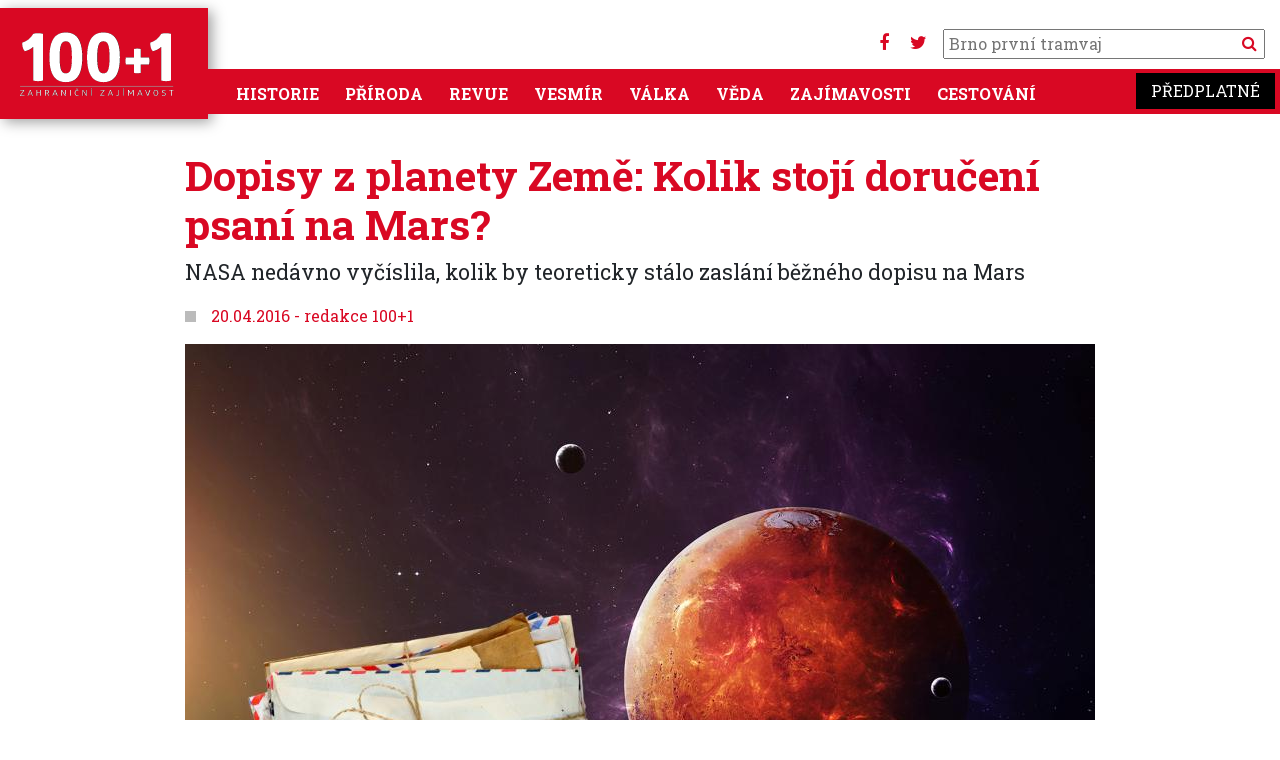

--- FILE ---
content_type: text/html; charset=UTF-8
request_url: https://www.stoplusjednicka.cz/dopisy-z-planety-zeme-kolik-stoji-doruceni-psani-na-mars
body_size: 9104
content:
<!DOCTYPE html><html lang="cs" dir="ltr" prefix="og: https://ogp.me/ns#"><head><script src="https://ssp.seznam.cz/static/js/ssp.js"></script><script src="https://ssp.seznam.cz/static/js/popup.js"></script><script src="https://d.seznam.cz/recass/js/sznrecommend-measure.min.js" data-webid="32"></script><script src="https://d.seznam.cz/recass/js/sznrecommend.min.js"></script><script>(function (w, d, s, l, i) {
w[l] = w[l] || [];
w[l].push({
'gtm.start': new Date().getTime(), event: 'gtm.js'
});
var f = d.getElementsByTagName(s)[0],
j = d.createElement(s), dl = l != 'dataLayer' ? '&l=' + l : '';
j.async = true;
j.src =
'https://www.googletagmanager.com/gtm.js?id=' + i + dl;
f.parentNode.insertBefore(j, f);
})(window, document, 'script', 'dataLayer', 'GTM-KKM44J');</script> <script>
(function (w, d, s, l, i) {
w[l] = w[l] || [];
w[l].push({
'gtm.start': new Date().getTime(), event: 'gtm.js'
});
var f = d.getElementsByTagName(s)[0],
j = d.createElement(s), dl = l != 'dataLayer' ? '&l=' + l : '';
j.async = true;
j.src =
'https://www.googletagmanager.com/gtm.js?id=' + i + dl;
f.parentNode.insertBefore(j, f);
})(window, document, 'script', 'dataLayer', 'GTM-W5HMBC');
</script><script>
sssp.conf.preparePositionsCallback = function () {
// příkazy k provedení
};
if (sssp.displaySeznamAds()) {
} else {
(function (w, d, s, l, i) {
w[l] = w[l] || [];
w[l].push({
'gtm.start':
new Date().getTime(), event: 'gtm.js'
});
var f = d.getElementsByTagName(s)[0],
j = d.createElement(s), dl = l != 'dataLayer' ? '&l=' + l : '';
j.async = true;
j.src =
'https://www.googletagmanager.com/gtm.js?id=' + i + dl;
f.parentNode.insertBefore(j, f);
})(window, document, 'script', 'dataLayer', 'GTM-WTMBRWH');
}
</script><meta charset="utf-8" /><noscript><style>form.antibot * :not(.antibot-message) { display: none !important; }</style></noscript><link rel="canonical" href="https://www.stoplusjednicka.cz/dopisy-z-planety-zeme-kolik-stoji-doruceni-psani-na-mars" /><meta property="og:image" content="https://www.stoplusjednicka.cz/sites/default/files/clankyold/obrazky/1/4/6/1/1/0/3/6/8/0/dopis_na_mars-99.jpg" /><meta name="Generator" content="Drupal 10 (https://www.drupal.org)" /><meta name="MobileOptimized" content="width" /><meta name="HandheldFriendly" content="true" /><meta name="viewport" content="width=device-width, initial-scale=1.0" /><link rel="icon" href="/sites/default/files/favicon.ico" type="image/vnd.microsoft.icon" /><title>Dopisy z planety Země: Kolik stojí doručení psaní na Mars? | 100+1 zahraniční zajímavost</title><link rel="stylesheet" media="all" href="/modules/contrib/ajax_loader/css/throbber-general.css?t4h6dz" /><link rel="stylesheet" media="all" href="/core/misc/components/progress.module.css?t4h6dz" /><link rel="stylesheet" media="all" href="/core/misc/components/ajax-progress.module.css?t4h6dz" /><link rel="stylesheet" media="all" href="/core/modules/system/css/components/align.module.css?t4h6dz" /><link rel="stylesheet" media="all" href="/core/modules/system/css/components/fieldgroup.module.css?t4h6dz" /><link rel="stylesheet" media="all" href="/core/modules/system/css/components/container-inline.module.css?t4h6dz" /><link rel="stylesheet" media="all" href="/core/modules/system/css/components/clearfix.module.css?t4h6dz" /><link rel="stylesheet" media="all" href="/core/modules/system/css/components/details.module.css?t4h6dz" /><link rel="stylesheet" media="all" href="/core/modules/system/css/components/hidden.module.css?t4h6dz" /><link rel="stylesheet" media="all" href="/core/modules/system/css/components/item-list.module.css?t4h6dz" /><link rel="stylesheet" media="all" href="/core/modules/system/css/components/js.module.css?t4h6dz" /><link rel="stylesheet" media="all" href="/core/modules/system/css/components/nowrap.module.css?t4h6dz" /><link rel="stylesheet" media="all" href="/core/modules/system/css/components/position-container.module.css?t4h6dz" /><link rel="stylesheet" media="all" href="/core/modules/system/css/components/reset-appearance.module.css?t4h6dz" /><link rel="stylesheet" media="all" href="/core/modules/system/css/components/resize.module.css?t4h6dz" /><link rel="stylesheet" media="all" href="/core/modules/system/css/components/system-status-counter.css?t4h6dz" /><link rel="stylesheet" media="all" href="/core/modules/system/css/components/system-status-report-counters.css?t4h6dz" /><link rel="stylesheet" media="all" href="/core/modules/system/css/components/system-status-report-general-info.css?t4h6dz" /><link rel="stylesheet" media="all" href="/core/modules/system/css/components/tablesort.module.css?t4h6dz" /><link rel="stylesheet" media="all" href="/modules/contrib/blazy/css/blazy.css?t4h6dz" /><link rel="stylesheet" media="all" href="/modules/contrib/blazy/css/components/blazy.blur.css?t4h6dz" /><link rel="stylesheet" media="all" href="/modules/contrib/blazy/css/components/blazy.loading.css?t4h6dz" /><link rel="stylesheet" media="all" href="/core/modules/views/css/views.module.css?t4h6dz" /><link rel="stylesheet" media="all" href="/modules/contrib/ajax_loader/css/three-bounce.css?t4h6dz" /><link rel="stylesheet" media="all" href="/modules/contrib/extlink/css/extlink.css?t4h6dz" /><link rel="stylesheet" media="all" href="/themes/contrib/radix/assets/css/radix.style.css?t4h6dz" /><link rel="stylesheet" media="all" href="//fonts.googleapis.com/css2?family=Roboto:wght@300;400;700&amp;display=swap" /><link rel="stylesheet" media="all" href="//fonts.googleapis.com/css2?family=Roboto+Slab:wght@300;400;700&amp;display=swap" /><link rel="stylesheet" media="all" href="//fonts.googleapis.com/css2?family=Open+Sans:wght@300;400;700" /><link rel="stylesheet" media="all" href="/themes/custom/stovka/assets/css/stovka.style.css?t4h6dz" /></head><body class="path-node page-node-type-article"><noscript><iframe src="https://www.googletagmanager.com/ns.html?id=GTM-WTMBRWH" ;
height="0" width="0" style="display:none;visibility:hidden"></iframe></noscript><a href="#main-content" class="visually-hidden focusable skip-link"> Přejít k hlavnímu obsahu</a><div class="dialog-off-canvas-main-canvas" data-off-canvas-main-canvas><div class="page"><div class="reklama"><div class="clear clearfix"></div><div id="div-gpt-ad-1432640913018-26"></div><div id="ssp-zone-70186"></div><div id='da_leaderboard_top'><script>
googletag.cmd.push(function() { googletag.display('da_leaderboard_top'); });
</script></div><div class="clear clearfix"></div></div><script src="https://use.fontawesome.com/bc8e634ef0.js"></script><nav class=" navbar-main navbar navbar-expand-xl justify-content-between navbar-light sticky-top bg-white"><div class="container no-padding mainmenumobile position-relative"><div class="settings-tray-editable block block--stovka-branding" data-drupal-settingstray="editable"> <a href="/" class="navbar-brand d-flex align-items-center " aria-label=""> <img src="https://www.stoplusjednicka.cz/themes/custom/stovka/assets/img/100+1_claim.svg" width="162" height="71" alt="100+1 zahraniční zajímavost logo" /> </a></div><div class="mobilemenubuttons"> <button class="navbar-toggler" type="button" data-toggle="collapse" data-target=".navbar-collapse" aria-controls="navbar-collapse" aria-expanded="false" aria-label="Toggle navigation"> <i class="fa fa-bars" aria-hidden="true"></i> </button> <button class="navbar-toggler" type="button" data-toggle="collapse" data-target=".navbar-collapse2" aria-controls="navbar-collapse2" aria-expanded="false" aria-label="Toggle navigation"> <i class="fa fa-search"></i> </button></div><div class="hledani d-none d-xl-block"><div class="socmenu"><a target="_blank" href="https://www.facebook.com/stoplusjednicka"><i class="fa fa-facebook" aria-hidden="true"></i></a> <a target="_blank" href="https://twitter.com/stoplusjednicka"><i class="fa fa-twitter" aria-hidden="true"></i></a></div><form action="/hledej" method="get" id="views-exposed-form-product-catalog-product-catalog-search" accept-charset="UTF-8"><div class="form-item js-form-item form-type-textfield js-form-type-textfield form-item-text js-form-item-text"> <input placeholder="" data-drupal-selector="edit-text" type="text" id="edit-text" name="filtr" value="" size="30" maxlength="128" class="pl-1 form-text"> <button type="submit" class="search_button"><i class="fa fa-search" aria-hidden="true"></i> </button></div></form></div><div id="" class="collapse navbar-collapse2 navbar-collapse-main bg-primary"><div class="hledani "><form action="/hledej" method="get" id="views-exposed-form-product-catalog-product-catalog-search" accept-charset="UTF-8"><div class="form-item js-form-item form-type-textfield js-form-type-textfield form-item-text js-form-item-text"> <input placeholder="" data-drupal-selector="edit-text" type="text" id="edit-text" name="filtr" value="" size="30" maxlength="128" class="pl-1 form-text"> <button type="submit" class="search_button">Vyhledat</button></div></form></div></div><div id="" class="collapse navbar-collapse navbar-collapse-main bg-primary"><div class="mr-auto"><div class="settings-tray-editable block block--stovka-main-menu" data-drupal-settingstray="editable"><ul class="nav navbar-nav"><li class="nav-item dropdown"> <a href="/historie" class="nav-link" data-drupal-link-system-path="taxonomy/term/7">Historie</a></li><li class="nav-item dropdown"> <a href="/priroda" class="nav-link" data-drupal-link-system-path="taxonomy/term/6">Příroda</a></li><li class="nav-item dropdown"> <a href="/revue" class="nav-link" data-drupal-link-system-path="taxonomy/term/3">Revue</a></li><li class="nav-item dropdown"> <a href="/vesmir" class="nav-link" data-drupal-link-system-path="taxonomy/term/5">Vesmír</a></li><li class="nav-item dropdown"> <a href="/valka" class="nav-link" data-drupal-link-system-path="taxonomy/term/8">Válka</a></li><li class="nav-item dropdown"> <a href="/veda" class="nav-link" data-drupal-link-system-path="taxonomy/term/4">Věda</a></li><li class="nav-item dropdown"> <a href="/zajimavosti" class="nav-link" data-drupal-link-system-path="taxonomy/term/1">Zajímavosti</a></li><li class="nav-item dropdown"> <a href="/cestovani" class="nav-link" data-drupal-link-system-path="taxonomy/term/2">Cestování</a></li></ul></div></div><div> <a target="_blank" class="predplatne ff-rs" href="https://www.epublishing.cz/predplatne-stoplusjednicka-puvodni">Předplatné</a></div></div></div> </nav> <main class="pt-2 pb-5"> <header class="page__header mb-3"><div class="container-fluid mw-1380"><div data-drupal-messages-fallback class="hidden"></div></div> </header><div class="page__content container"><div class=""><div class="block block--stovka-content"> <article class="node article article--full"><div class="row"><div class="col-12 mw-940 m-auto"><h1 class="c-primary font-weight-bold">Dopisy z planety Země: Kolik stojí doručení psaní na Mars?</h1><div class="perex fs-16"><div class="text-left article__field-perex"><p>NASA nedávno vyčíslila, kolik by teoreticky stálo zaslání běžného dopisu na Mars</p></div><div id="ssp-zone-73300"></div></div><div class="mt-2 title-square"> <span class="square"> </span> <span>20.04.2016</span> <span> - </span> <a href="/taxonomy/term/33" target="_blank">redakce 100+1</a></div></div><div class="col-12"><script src="https://ajax.googleapis.com/ajax/libs/jquery/1.11.1/jquery.min.js"></script><link href="https://cdnjs.cloudflare.com/ajax/libs/fotorama/4.6.4/fotorama.css" rel="stylesheet"><script src="https://cdnjs.cloudflare.com/ajax/libs/fotorama/4.6.4/fotorama.js"></script><div class="row mt-3"><div class="col-12 mw-940" style="max-width: 940px; margin: auto"><div id="fotorama2" class="fotorama2 image-count-1" data-keyboard="false" data-click="false" data-width="100%" data-thumbheight="130" data-ratio="910/600" data-nav="thumbs" data-allowfullscreen="true" > <a class="" href="/sites/default/files/styles/x910_600/public/clankyold/obrazky/1/4/6/1/1/0/3/6/8/0/dopis_na_mars-99.jpg?itok=QysRtjtr" data-caption="Dopis na Mars" data-full="/sites/default/files/styles/x1200/public/clankyold/obrazky/1/4/6/1/1/0/3/6/8/0/dopis_na_mars-99.jpg?itok=0hoRdp2h"> <img loading="lazy" src="/sites/default/files/styles/x_100/public/clankyold/obrazky/1/4/6/1/1/0/3/6/8/0/dopis_na_mars-99.jpg?itok=pWWCgxpK" width="182" height="130" title="Dopis na Mars" class="img-fluid" /></a></div></div></div> <br/></div></div><div class="row"><div class="col-12 mw-940 m-auto"><div class="reklamavclanku text-center"> <br/><div id="ex_1001_smr"></div><div id="ssp-zone-70187"></div><div id='da_square'><script>
googletag.cmd.push(function () {
googletag.display('da_square');
});
</script></div></div></div></div><hr class="mt-3 mb-4"><div class="row"><div class="col-12 mw-940 m-auto"><div class="text-left article__field-text"><p>Odeslat psaní na rudou planetu by rozhodně nebylo levné: Za přesné vyčíslení ceny za tuto službu přitom vděčíme pětiletému Oliveru Giddingsovi z Británie. Ačkoliv většina dětí směruje každoročně svá vánoční přání Santovi na severní pól, zmíněný chlapec se nedávno rozhodl poslat svůj seznam rovnou na Mars. Rodiče záměr synka podpořili, a <strong>před britskou poštovní službou Royal Mail tak vyvstala zajímavá otázka: Kolik by vlastně doručení běžného psaní na rudou planetu stálo? </strong></p><p>Úředníci dotaz konzultovali s americkou vesmírnou agenturou NASA a dostalo se jim odpovědi, která rodiče zvídavého chlapce zřejmě příliš nepotěšila: <strong>Za běžný dopis o hmotnosti 100 gramů by odesílatel zaplatil asi 18 tisíc dolarů</strong>, tedy v přepočtu zhruba 450 tisíc korun.</p></div></div></div><div class="row"><div class="col-12 m-auto"></div></div><div class="row"><div class="col-12 mw-940 m-auto"></div></div><div class="row mb-1 mt-4"><div class="col-12 mw-940 m-auto"><div id="ssp-zone-73298"></div><div id="ssp-zone-118324"></div></div></div><div class="row tags mw-940 m-auto"><div class="col-sm-12 col-md-12 col-lg-6 "><h4 class="title-square">Témata</h4> <a href=/temata/vesmir class="badge badge-light"> vesmír </a> <a href=/temata/nasa class="badge badge-light"> NASA </a> <a href=/temata/kuriozity class="badge badge-light"> kuriozity </a></div><div class="text-right zdroje col-sm-12 col-md-12 col-lg-6"><ul><li><div class="article__field-zdroj-textu-rich"><div class="field__label font-weight-bold"> Zdroj textu</div><div class="field__item"><p>100+1 zahraniční zajímavost</p></div></div></li><li><div class="article__field-zdroj-fotografii-rich"><div class="field__label font-weight-bold"> Zdroj fotografií</div><div class="field__item"><p>Shutterstock</p></div></div></li></ul></div></div><div class="row mt-4"><div class="col-12 mw-940 m-auto"><div class=" reklamavnodu text-center"><div id="ex_1001_rectangle"></div><div id="ssp-zone-73298"></div><div id="ex_1001_smr_mobil"></div><div id='da_square_2'><script>
googletag.cmd.push(function () {
googletag.display('da_square_2');
});
</script></div></div></div></div></article><hr class="mt-3 mb-5"><h2 class="title-square title-square__red">Další články v sekci</h2><div class="views-element-container"><div class="js-view-dom-id-6dbdb6fb9efd2e76be7e94aff6390414ba1057f2446193374b0285af75cae539"><div id="views-bootstrap-souvisejici-clanky-block-1" class="grid views-view-grid"><div class="row"><div class="col-12 col-sm-12 col-md-6 col-lg-3 col-xl-3 mb-3"><div class="article__teaser article__default article__teaser__1col"><div class="article_img"><div data-content-gallery class="blazy blazy--content blazy--field blazy--field-obrazky blazy--field-obrazky--nahled-1col article__field-obrazky" data-blazy=""><div class="field__item"><a href="https://www.stoplusjednicka.cz/mikrosvet-lidskeho-tela-jak-bakterie-na-kuzi-ve-strevech-rozhoduji-o-vasem-zivote" class="b-link"><div class="media media--blazy media--fx is-blur-client media--switch media--switch--content media--image is-b-loading" data-b-animation="blur" data-b-token="b-523d3f9f21e"><img alt="Náhled" class="b-blur img-fluid" data-b-blur="1::79b0795f8a841d2737b151f36c44d844::image/jpeg::/sites/default/files/styles/thumbnail/public/clanky/obrazky/2025-11-02/shutterstock_2193163725.jpg?itok=Wk3iW1B-" decoding="async" src="data:image/svg+xml;charset=utf-8,%3Csvg%20xmlns%3D&#039;http%3A%2F%2Fwww.w3.org%2F2000%2Fsvg&#039;%20viewBox%3D&#039;0%200%201%201&#039;%2F%3E" /><img alt="" decoding="async" class="media__element b-lazy img-fluid" loading="lazy" data-src="/sites/default/files/styles/x680_450/public/clanky/obrazky/2025-11-02/shutterstock_2193163725.jpg?itok=DTf5Q25G" src="data:image/svg+xml;charset=utf-8,%3Csvg%20xmlns%3D&#039;http%3A%2F%2Fwww.w3.org%2F2000%2Fsvg&#039;%20viewBox%3D&#039;0%200%201%201&#039;%2F%3E" width="680" height="450" /></div></a></div></div> <span class="tid_1"><div class="article__field-kategorie"><a href="/zajimavosti" hreflang="cs">Zajímavosti</a></div> </span></div><h3 class="mt-3 text-text"><a href="/mikrosvet-lidskeho-tela-jak-bakterie-na-kuzi-ve-strevech-rozhoduji-o-vasem-zivote">Mikrosvět lidského těla: Jak bakterie na kůži a ve střevech rozhodují o vašem životě</a></h3> <span class="square_title text-primary">03.11.2025</span></div></div><div class="col-12 col-sm-12 col-md-6 col-lg-3 col-xl-3 mb-3"><div class="article__teaser article__default article__teaser__1col"><div class="article_img"><div data-content-gallery class="blazy blazy--content blazy--field blazy--field-obrazky blazy--field-obrazky--nahled-1col article__field-obrazky" data-blazy=""><div class="field__item"><a href="https://www.stoplusjednicka.cz/zrozeni-remesel-jak-praveci-tvurci-polozili-zaklady-nasi-kultury" class="b-link"><div class="media media--blazy media--fx is-blur-client media--switch media--switch--content media--image is-b-loading" data-b-animation="blur" data-b-token="b-e28fc6def85"><img alt="Náhled" class="b-blur img-fluid" data-b-blur="1::7ed7a7e27b3bcb4364dd82f2445d04f3::image/jpeg::/sites/default/files/styles/thumbnail/public/clanky/obrazky/2025-10-31/rozvoj%20prav%C4%9Bk%C3%BDch%20%C5%99emesel_shutterstock.jpg?itok=XdxkcFzW" decoding="async" src="data:image/svg+xml;charset=utf-8,%3Csvg%20xmlns%3D&#039;http%3A%2F%2Fwww.w3.org%2F2000%2Fsvg&#039;%20viewBox%3D&#039;0%200%201%201&#039;%2F%3E" /><img alt="" decoding="async" class="media__element b-lazy img-fluid" loading="lazy" data-src="/sites/default/files/styles/x680_450/public/clanky/obrazky/2025-10-31/rozvoj%20prav%C4%9Bk%C3%BDch%20%C5%99emesel_shutterstock.jpg?itok=3BBx4PyG" src="data:image/svg+xml;charset=utf-8,%3Csvg%20xmlns%3D&#039;http%3A%2F%2Fwww.w3.org%2F2000%2Fsvg&#039;%20viewBox%3D&#039;0%200%201%201&#039;%2F%3E" width="680" height="450" /></div></a></div></div> <span class="tid_1"><div class="article__field-kategorie"><a href="/zajimavosti" hreflang="cs">Zajímavosti</a></div> </span></div><h3 class="mt-3 text-text"><a href="/zrozeni-remesel-jak-praveci-tvurci-polozili-zaklady-nasi-kultury">Zrození řemesel: Jak pravěcí tvůrci položili základy naší kultury</a></h3> <span class="square_title text-primary">01.11.2025</span></div></div><div class="col-12 col-sm-12 col-md-6 col-lg-3 col-xl-3 mb-3"><div class="article__teaser article__default article__teaser__1col"><div class="article_img"><div data-content-gallery class="blazy blazy--content blazy--field blazy--field-obrazky blazy--field-obrazky--nahled-1col article__field-obrazky" data-blazy=""><div class="field__item"><a href="https://www.stoplusjednicka.cz/kubanske-transformistas-puvodni-reportaz-davida-tesinskeho-ze-zhave-havany" class="b-link"><div class="media media--blazy media--fx is-blur-client media--switch media--switch--content media--image is-b-loading" data-b-animation="blur" data-b-token="b-701cc7c5a2d"><img alt="Náhled" class="b-blur img-fluid" data-b-blur="1::d95ffad8c65170636b4f404ea474c6d4::image/jpeg::/sites/default/files/styles/thumbnail/public/clanky/obrazky/2025-10-30/tesinsky_kuba_transformistas_01.JPG?itok=VWGrwRgK" decoding="async" src="data:image/svg+xml;charset=utf-8,%3Csvg%20xmlns%3D&#039;http%3A%2F%2Fwww.w3.org%2F2000%2Fsvg&#039;%20viewBox%3D&#039;0%200%201%201&#039;%2F%3E" /><img alt="" decoding="async" class="media__element b-lazy img-fluid" loading="lazy" data-src="/sites/default/files/styles/x680_450/public/clanky/obrazky/2025-10-30/tesinsky_kuba_transformistas_01.JPG?itok=7GtJfydS" src="data:image/svg+xml;charset=utf-8,%3Csvg%20xmlns%3D&#039;http%3A%2F%2Fwww.w3.org%2F2000%2Fsvg&#039;%20viewBox%3D&#039;0%200%201%201&#039;%2F%3E" width="680" height="450" /></div></a></div></div> <span class="tid_1"><div class="article__field-kategorie"><a href="/zajimavosti" hreflang="cs">Zajímavosti</a></div> </span></div><h3 class="mt-3 text-text"><a href="/kubanske-transformistas-puvodni-reportaz-davida-tesinskeho-ze-zhave-havany">Kubánské transformistas: Původní reportáž Davida Těšínského ze žhavé Havany</a></h3> <span class="square_title text-primary">30.10.2025</span></div></div><div class="col-12 col-sm-12 col-md-6 col-lg-3 col-xl-3 mb-3"><div class="article__teaser article__default article__teaser__1col"><div class="article_img"><div data-content-gallery class="blazy blazy--content blazy--field blazy--field-obrazky blazy--field-obrazky--nahled-1col article__field-obrazky" data-blazy=""><div class="field__item"><a href="https://www.stoplusjednicka.cz/tajne-vojenske-projekty-ktere-menily-dejiny-od-projektu-manhattan-po-eru-kosmickych-zbrani" class="b-link"><div class="media media--blazy media--fx is-blur-client media--switch media--switch--content media--image is-b-loading" data-b-animation="blur" data-b-token="b-f4f5eab7fc4"><img alt="Náhled" class="b-blur img-fluid" data-b-blur="1::d2a73d098ed538caafb62ff50095ad36::image/jpeg::/sites/default/files/styles/thumbnail/public/clanky/obrazky/2025-10-29/2560px-Blizna031.jpg?itok=Ci2RFcIB" decoding="async" src="data:image/svg+xml;charset=utf-8,%3Csvg%20xmlns%3D&#039;http%3A%2F%2Fwww.w3.org%2F2000%2Fsvg&#039;%20viewBox%3D&#039;0%200%201%201&#039;%2F%3E" /><img alt="" decoding="async" class="media__element b-lazy img-fluid" loading="lazy" data-src="/sites/default/files/styles/x680_450/public/clanky/obrazky/2025-10-29/2560px-Blizna031.jpg?itok=0NSQLWSK" src="data:image/svg+xml;charset=utf-8,%3Csvg%20xmlns%3D&#039;http%3A%2F%2Fwww.w3.org%2F2000%2Fsvg&#039;%20viewBox%3D&#039;0%200%201%201&#039;%2F%3E" width="680" height="450" /></div></a></div></div> <span class="tid_1"><div class="article__field-kategorie"><a href="/zajimavosti" hreflang="cs">Zajímavosti</a></div> </span></div><h3 class="mt-3 text-text"><a href="/tajne-vojenske-projekty-ktere-menily-dejiny-od-projektu-manhattan-po-eru-kosmickych-zbrani">Tajné vojenské projekty, které měnily dějiny: Od projektu Manhattan po éru kosmických zbraní</a></h3> <span class="square_title text-primary">29.10.2025</span></div></div></div></div></div></div><hr class="mt-3 mb-5"><div class="seznam_doporucujeme" data-szn-recass-box='{"zone_id": 32}'></div><div id="ssp-zone-73301"></div><div id="ssp-zone-70189"></div><link href="https://cdnjs.cloudflare.com/ajax/libs/fotorama/4.6.4/fotorama.css" rel="stylesheet"><script src="https://cdnjs.cloudflare.com/ajax/libs/fotorama/4.6.4/fotorama.js"></script><script>
$(function () {
var $fotoramaDiv = $('#fotorama2').fotorama();
var fotorama = $fotoramaDiv.data('fotorama');
jQuery('.fotorama__stage .fotorama__grab').on('click', function (e) {
if ($('#fotorama2').hasClass("full")) {
fotorama.cancelFullScreen();
$('#fotorama2').removeClass("full");
} else {
$('#fotorama2').addClass("full");
fotorama.requestFullScreen();
}
});
jQuery('.fotorama__stage .fotorama__grab').click(function (event) {
if ($(this).hasClass("fotorama--fullscreen")) {
var $fotoramaDiv = $(this).fotorama();
var fotorama = $fotoramaDiv.data('fotorama');
fotorama.cancelFullScreen();
$(this).removeClass("fotorama--fullscreen");
}
});
jQuery('.image-count-1').click(function () {
fotorama.requestFullScreen();
});
});
</script><link type="text/css" rel="stylesheet" href="https://www.stoplusjednicka.cz/themes/custom/stovka/lightGallery/dist/css/lightgallery-bundle.min.css" /><script src="https://www.stoplusjednicka.cz/themes/custom/stovka/lightGallery/dist/lightgallery.min.js"></script><script src="https://www.stoplusjednicka.cz/themes/custom/stovka/lightGallery/dist/plugins/relativeCaption/lg-relative-caption.min.js"></script><script src="https://www.stoplusjednicka.cz/themes/custom/stovka/lightGallery/dist/plugins/rotate/lg-rotate.min.js"></script><script src="https://www.stoplusjednicka.cz/themes/custom/stovka/lightGallery/dist/plugins/thumbnail/lg-thumbnail.min.js"></script><script src="https://www.stoplusjednicka.cz/themes/custom/stovka/lightGallery/dist/plugins/zoom/lg-zoom.min.js"></script><script src="https://www.stoplusjednicka.cz/themes/custom/stovka/lightGallery/dist/plugins/share/lg-share.min.js"></script><script src="https://www.stoplusjednicka.cz/themes/custom/stovka/lightGallery/dist/plugins/hash/lg-hash.min.js"></script><script type="text/javascript">
var galleryElement = document.getElementById('animated-thumbnails-gallery');
var lgInstance = lightGallery(galleryElement, {
plugins: [lgZoom, lgThumbnail, lgHash, lgShare],
licenseKey: 'testing_testing_testing',
hash: true,
download: false,
rotate: true,
showCloseIcon: true,
controls: true,
galleryId: 'galerie',
customSlideName: true,
thumbnail: true,
selector: '.gallery-item',
mobileSettings: {
download: false,
controls: false,
rotate: false
}
});
</script></div></div></div> </main> <footer class="page__footer"><div class="col-12 px-0 pb-5" style="background: #3a3030"><div class="mw-1380 bg-inherit pt-1 text-white justify-content-md-between align-items-md-center pl-3 pr-3"><div class="d-none d-lg-block d-xl-block"><div class="views-element-container"><div class="js-view-dom-id-1871aeecf869e5b84ea0e305d002bc44bf336862991e734b46ffaba5eed1235e"><div class="row obalky_title"><div class="col-sm-12"> <span class="square_title text-white"><a target="_blank" href="https://www.epublishing.cz">Nové časopisy Extra Publishing</a></span></div></div><div class="obalky"><div class="obalka "><div class="field field-name-field-obalka field-type-image field-label-hidden"><div class="field-items"><div class="field-item even"><a href="http://www.epublishing.cz/knihovnicka-rozmaryna-1"><img typeof="foaf:Image" src="https://www.epublishing.cz/sites/default/files/obalky/2025/10/rozmaryna-special-2025-zima-vanoce_titul_web212.jpg" width="159" height="212" alt="" /></a></div></div></div></div><div class="obalka "><div class="field field-name-field-obalka field-type-image field-label-hidden"><div class="field-items"><div class="field-item even"><a href="http://www.epublishing.cz/tajemstvi-vesmiru-112025"><img typeof="foaf:Image" src="https://www.epublishing.cz/sites/default/files/obalky/2025/10/tajve250011_vesmir_2025_11_titul212web.jpg" width="152" height="212" alt="" /></a></div></div></div></div><div class="obalka "><div class="field field-name-field-obalka field-type-image field-label-hidden"><div class="field-items"><div class="field-item even"><a href="http://www.epublishing.cz/zbrane-c-73"><img typeof="foaf:Image" src="https://www.epublishing.cz/sites/default/files/obalky/2025/10/exzbr250073_zbrane_titul_2025_73_212.jpg" width="145" height="212" alt="" /></a></div></div></div></div><div class="obalka "><div class="field field-name-field-obalka field-type-image field-label-hidden"><div class="field-items"><div class="field-item even"><a href="http://www.epublishing.cz/ziva-historie-112025"><img typeof="foaf:Image" src="https://www.epublishing.cz/sites/default/files/obalky/2025/10/zivhi250011_01_obalka_zh-2025-11_212web.jpg" width="164" height="212" alt="" /></a></div></div></div></div><div class="obalka "><div class="field field-name-field-obalka field-type-image field-label-hidden"><div class="field-items"><div class="field-item even"><a href="http://www.epublishing.cz/prezit-112025"><img typeof="foaf:Image" src="https://www.epublishing.cz/sites/default/files/obalky/2025/10/prezit_2025_11_212.jpg" width="152" height="212" alt="" /></a></div></div></div></div><div class="obalka "><div class="field field-name-field-obalka field-type-image field-label-hidden"><div class="field-items"><div class="field-item even"><a href="http://www.epublishing.cz/strelecka-revue-112025"><img typeof="foaf:Image" src="https://www.epublishing.cz/sites/default/files/obalky/2025/10/sr_11-2025_strre250011_titul212-web.jpg" width="150" height="212" alt="" /></a></div></div></div></div><div class="obalka "><div class="field field-name-field-obalka field-type-image field-label-hidden"><div class="field-items"><div class="field-item even"><a href="http://www.epublishing.cz/casostroj-112025"><img typeof="foaf:Image" src="https://www.epublishing.cz/sites/default/files/obalky/2025/10/casos25015_casostroj_2025-11_titulka_212web.jpg" width="162" height="212" alt="" /></a></div></div></div></div><div class="obalka casopis_last"><div class="field field-name-field-obalka field-type-image field-label-hidden"><div class="field-items"><div class="field-item even"><a href="http://www.epublishing.cz/zazraky-mediciny-112025"><img typeof="foaf:Image" src="https://www.epublishing.cz/sites/default/files/obalky/2025/10/1001za250011_01_obalka_zm_2025_11_212web.jpg" width="152" height="212" alt="" /></a></div></div></div></div><div class="clear"></div></div></div></div></div><div class="clear"></div><div class="settings-tray-editable block block--basic block--footer" data-drupal-settingstray="editable"><div class="basic__body"></div></div></div></div></footer><div class=" mw-1380 bg-inherit mt-3 mb-3"><div class="col-10"><div class="footer-text"><div class="large-9 columns"> <a href="https://www.stoplusjednicka.cz/rss.xml">RSS</a> <a href="https://www.stoplusjednicka.cz/redakce">O serveru (Redakce)</a> <br>© Extra Publishing, s. r. o. 2007–2011. ISSN 1804-9907</div></div></div></div></div></div><div id='da_sticky'></div><script>
sssp.conf.preparePositionsCallback = function () {
// příkazy k provedení
};
if (sssp.displaySeznamAds()) {
if (window.innerWidth >= 1000) {
sssp.getAds([
{
// width
"zoneId": 70186,                                              // unikátní identifikátor reklamní zóny
"id": "ssp-zone-70186", // ID elementu, do kterého se vypisuje reklama
"width": 970,                                     // maximální šířka reklamy v zóně
"height": 210                                     // maximální výška reklamy v zóně
},
{
// square
"zoneId": 70187,                                              // unikátní identifikátor reklamní zóny
"id": "ssp-zone-70187", // ID elementu, do kterého se vypisuje reklama
"width": 480,                                     // maximální šířka reklamy v zóně
"height": 300                                     // maximální výška reklamy v zóně
},
{
// scr
"zoneId": 70188,                                              // unikátní identifikátor reklamní zóny
"id": "ssp-zone-70188", // ID elementu, do kterého se vypisuje reklama
"width": 300,                                     // maximální šířka reklamy v zóně
"height": 600                                     // maximální výška reklamy v zóně
},
{
// width
"zoneId": 70189,                                              // unikátní identifikátor reklamní zóny
"id": "ssp-zone-70189", // ID elementu, do kterého se vypisuje reklama
"width": 970,                                     // maximální šířka reklamy v zóně
"height": 210                                     // maximální výška reklamy v zóně
},
{
// jen pro clanky
"zoneId": 73298,                                              // unikátní identifikátor reklamní zóny
"id": "ssp-zone-73298", // ID elementu, do kterého se vypisuje reklama
},
]);
} else {
let mob_ads = [
{
// 73300 prosím nasadit do článku (za perex či první odstavec).
"zoneId": 73300,                                              // unikátní identifikátor reklamní zóny
"id": "ssp-zone-73300", // ID elementu, do kterého se vypisuje reklama
"width": 720,                                     // maximální šířka reklamy v zóně
"height": 1280                                     // maximální výška reklamy v zóně
},
{
// square 2
"zoneId": 73301,                                              // unikátní identifikátor reklamní zóny
"id": "ssp-zone-73301", // ID elementu, do kterého se vypisuje reklama
"width": 480,                                     // maximální šířka reklamy v zóně
"height": 480                                     // maximální výška reklamy v zóně
},
{
// square 3
"zoneId": 118324,                                           // unikátní identifikátor reklamní zóny
"id": "ssp-zone-118324",              // ID elementu, do kterého se vypisuje reklama
"width": 480,                                     // maximální šířka reklamy v zóně
"height": 480                                     // maximální výška reklamy v zóně
},
{
// square 3
"zoneId": 184366,                                           // unikátní identifikátor reklamní zóny
"id": "ssp-zone-184366",              // ID elementu, do kterého se vypisuje reklama
"width": 480,                                     // maximální šířka reklamy v zóně
"height": 480                                     // maximální výška reklamy v zóně
}
];
const configuration = [{
type: "mobile",
zoneId: 73299,
breakPoint: 480,
// onScrollElementId: "showPopUp",
fromFeed: true
}
];
getSznAdPopUp(configuration);
sssp.getAds(mob_ads);
}
}
</script><script type="application/json" data-drupal-selector="drupal-settings-json">{"path":{"baseUrl":"\/","pathPrefix":"","currentPath":"node\/6019","currentPathIsAdmin":false,"isFront":false,"currentLanguage":"cs"},"pluralDelimiter":"\u0003","suppressDeprecationErrors":true,"ajaxPageState":{"libraries":"eJxFju0OgzAIRV-osY-0UIsZE6UB_Oiefs5U_UPOueQG4AP7iwUyaoSHO3-rpIQaEsO3xnPevFxxz2DGZN78X25YhOtAzJeqTGTYTGFotGEqAXdnmseYdSnAXdOgkGmPScTNFUpz88oYzMGPu9Tb1XqSYynrCHGQ2W9ptWqOU0xwvLISbhbP2U2SF8YfPg9pHg","theme":"stovka","theme_token":null},"ajaxTrustedUrl":[],"ajaxLoader":{"markup":"\u003Cdiv class=\u0022ajax-throbber sk-flow\u0022\u003E\n              \u003Cdiv class=\u0022sk-flow-dot\u0022\u003E\u003C\/div\u003E\n              \u003Cdiv class=\u0022sk-flow-dot\u0022\u003E\u003C\/div\u003E\n              \u003Cdiv class=\u0022sk-flow-dot\u0022\u003E\u003C\/div\u003E\n            \u003C\/div\u003E","hideAjaxMessage":false,"alwaysFullscreen":true,"throbberPosition":"body"},"data":{"extlink":{"extTarget":false,"extTargetAppendNewWindowLabel":"(opens in a new window)","extTargetNoOverride":false,"extNofollow":false,"extTitleNoOverride":false,"extNoreferrer":true,"extFollowNoOverride":false,"extClass":"0","extLabel":"(odkaz je extern\u00ed)","extImgClass":false,"extSubdomains":true,"extExclude":"","extInclude":"","extCssExclude":"","extCssInclude":"","extCssExplicit":"","extAlert":false,"extAlertText":"Tento odkaz v\u00e1s zavede na extern\u00ed webov\u00e9 str\u00e1nky. Nejsme zodpov\u011bdni za jejich obsah.","extHideIcons":false,"mailtoClass":"0","telClass":"","mailtoLabel":"(link sends email)","telLabel":"(link is a phone number)","extUseFontAwesome":false,"extIconPlacement":"append","extPreventOrphan":false,"extFaLinkClasses":"fa fa-external-link","extFaMailtoClasses":"fa fa-envelope-o","extAdditionalLinkClasses":"","extAdditionalMailtoClasses":"","extAdditionalTelClasses":"","extFaTelClasses":"fa fa-phone","whitelistedDomains":[],"extExcludeNoreferrer":""}},"statistics":{"data":{"nid":"6019"},"url":"\/modules\/contrib\/statistics\/statistics.php"},"blazy":{"loadInvisible":false,"offset":100,"saveViewportOffsetDelay":50,"validateDelay":25,"container":"","loader":true,"unblazy":false,"visibleClass":false,"compat":true},"blazyIo":{"disconnect":false,"rootMargin":"0px","threshold":[0,0.25,0.5,0.75,1]},"user":{"uid":0,"permissionsHash":"5672761db9e318ae08513ffe1a7b6c8b5e57cd3fa6da2ed8d2dc947a1204ee0c"}}</script><script src="/modules/contrib/blazy/js/polyfill/blazy.polyfill.min.js?t4h6dz"></script><script src="/core/assets/vendor/jquery/jquery.min.js?v=3.7.1"></script><script src="/modules/contrib/blazy/js/polyfill/blazy.classlist.min.js?t4h6dz"></script><script src="/modules/contrib/blazy/js/polyfill/blazy.promise.min.js?t4h6dz"></script><script src="/modules/contrib/blazy/js/polyfill/blazy.raf.min.js?t4h6dz"></script><script src="/core/assets/vendor/once/once.min.js?v=1.0.1"></script><script src="/sites/default/files/languages/cs_HGWG_PtlnLZKHGtKo_7pQGhu_8X92di-BeEKuadOXQs.js?t4h6dz"></script><script src="/core/misc/drupalSettingsLoader.js?v=10.4.7"></script><script src="/core/misc/drupal.js?v=10.4.7"></script><script src="/core/misc/drupal.init.js?v=10.4.7"></script><script src="/core/misc/debounce.js?v=10.4.7"></script><script src="/modules/contrib/blazy/js/dblazy.min.js?t4h6dz"></script><script src="/modules/contrib/blazy/js/plugin/blazy.once.min.js?t4h6dz"></script><script src="/modules/contrib/blazy/js/plugin/blazy.sanitizer.min.js?t4h6dz"></script><script src="/modules/contrib/blazy/js/plugin/blazy.dom.min.js?t4h6dz"></script><script src="/modules/contrib/blazy/js/base/blazy.base.min.js?t4h6dz"></script><script src="/modules/contrib/blazy/js/plugin/blazy.dataset.min.js?t4h6dz"></script><script src="/modules/contrib/blazy/js/plugin/blazy.viewport.min.js?t4h6dz"></script><script src="/modules/contrib/blazy/js/plugin/blazy.xlazy.min.js?t4h6dz"></script><script src="/modules/contrib/blazy/js/plugin/blazy.observer.min.js?t4h6dz"></script><script src="/modules/contrib/blazy/js/plugin/blazy.animate.min.js?t4h6dz"></script><script src="/modules/contrib/blazy/js/plugin/blazy.loading.min.js?t4h6dz"></script><script src="/modules/contrib/blazy/js/polyfill/blazy.webp.min.js?t4h6dz"></script><script src="/modules/contrib/blazy/js/base/blazy.min.js?t4h6dz"></script><script src="/modules/contrib/blazy/js/base/io/bio.min.js?t4h6dz"></script><script src="/modules/contrib/blazy/js/base/io/bio.media.min.js?t4h6dz"></script><script src="/modules/contrib/blazy/js/components/blazy.blur.min.js?t4h6dz"></script><script src="/modules/contrib/blazy/js/base/blazy.drupal.min.js?t4h6dz"></script><script src="/modules/contrib/blazy/js/blazy.load.min.js?t4h6dz"></script><script src="/modules/contrib/blazy/js/blazy.compat.min.js?t4h6dz"></script><script src="/core/assets/vendor/tabbable/index.umd.min.js?v=6.2.0"></script><script src="/core/misc/progress.js?v=10.4.7"></script><script src="/core/assets/vendor/loadjs/loadjs.min.js?v=4.3.0"></script><script src="/core/misc/announce.js?v=10.4.7"></script><script src="/core/misc/message.js?v=10.4.7"></script><script src="/core/misc/ajax.js?v=10.4.7"></script><script src="/modules/contrib/ajax_loader/js/ajax-throbber.js?v=1.x"></script><script src="/modules/contrib/extlink/js/extlink.js?v=10.4.7"></script><script src="/modules/contrib/statistics/statistics.js?v=10.4.7"></script><script src="/themes/custom/stovka/assets/js/stovka.script.js?v=2.3.5"></script><script src="/themes/custom/stovka/assets/js/place.js?v=2.3.5"></script><script src="/themes/custom/stovka/assets/js/custom.js?v=2.3.5"></script><script>
sznRecass.getRecommendationsByTags();
</script></body></html>